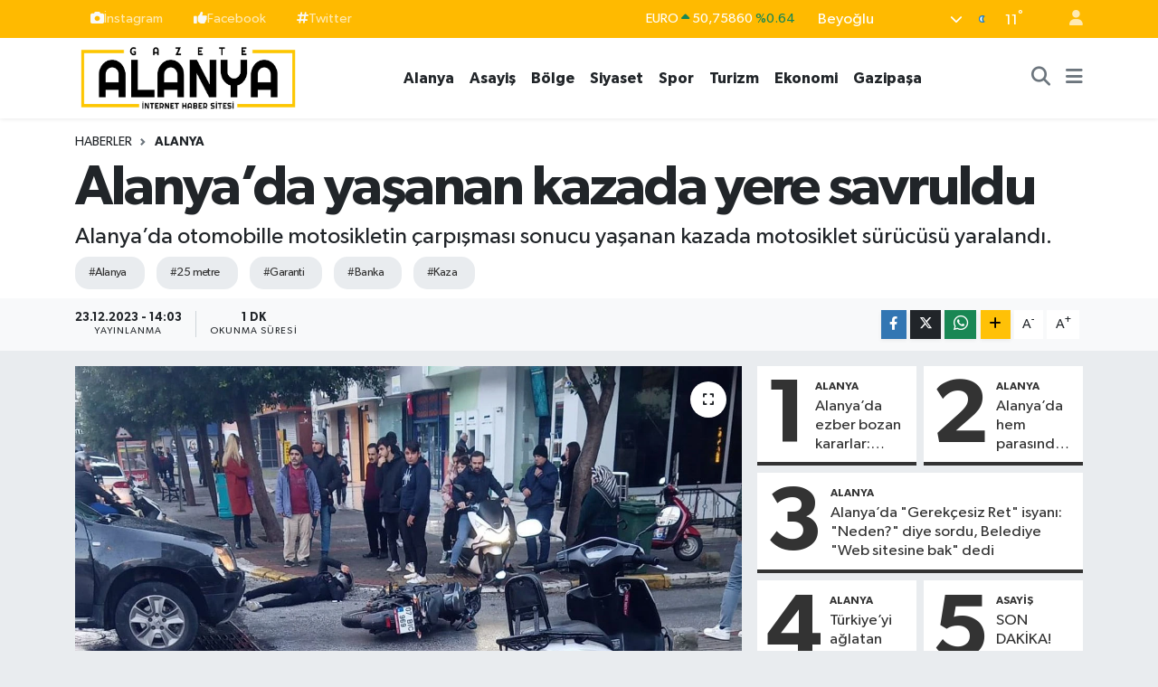

--- FILE ---
content_type: text/html; charset=utf-8
request_url: https://www.google.com/recaptcha/api2/aframe
body_size: 247
content:
<!DOCTYPE HTML><html><head><meta http-equiv="content-type" content="text/html; charset=UTF-8"></head><body><script nonce="6EdALtz05HCdkHGCao0SQA">/** Anti-fraud and anti-abuse applications only. See google.com/recaptcha */ try{var clients={'sodar':'https://pagead2.googlesyndication.com/pagead/sodar?'};window.addEventListener("message",function(a){try{if(a.source===window.parent){var b=JSON.parse(a.data);var c=clients[b['id']];if(c){var d=document.createElement('img');d.src=c+b['params']+'&rc='+(localStorage.getItem("rc::a")?sessionStorage.getItem("rc::b"):"");window.document.body.appendChild(d);sessionStorage.setItem("rc::e",parseInt(sessionStorage.getItem("rc::e")||0)+1);localStorage.setItem("rc::h",'1768940894313');}}}catch(b){}});window.parent.postMessage("_grecaptcha_ready", "*");}catch(b){}</script></body></html>